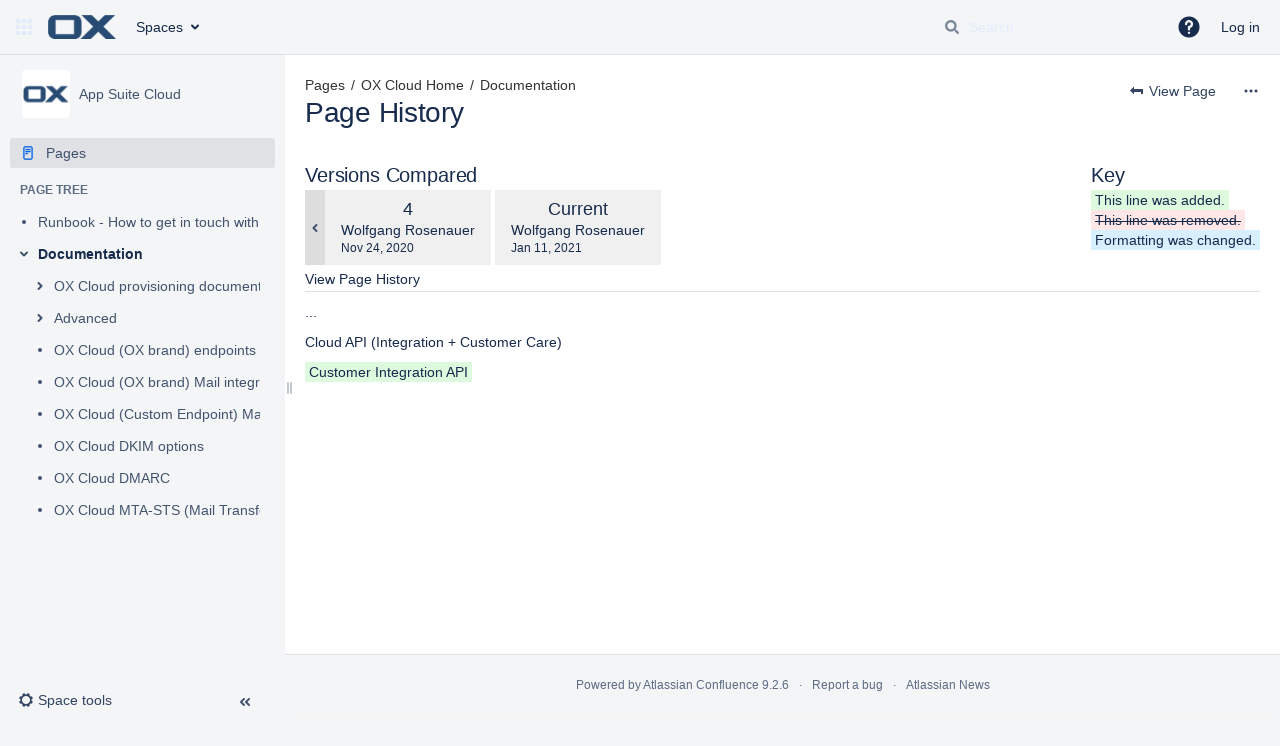

--- FILE ---
content_type: text/html;charset=UTF-8
request_url: https://confluence-public.open-xchange.com/plugins/pagetree/naturalchildren.action?decorator=none&excerpt=false&sort=position&reverse=false&disableLinks=false&expandCurrent=true&placement=sidebar&hasRoot=true&pageId=51773704&treeId=0&startDepth=0&mobile=false&ancestors=51773704&treePageId=51773758&_=1769064963727
body_size: 980
content:





<ul role="list" aria-busy="true" class="plugin_pagetree_children_list" id="child_ul51773704-0">

            

            <li>
    <div class="plugin_pagetree_childtoggle_container">
                    <span class="no-children icon"></span>
            </div>
    <div class="plugin_pagetree_children_content">
          
        
                    <span class="plugin_pagetree_children_span" id="childrenspan51776260-0">                        <a href="/spaces/OASC/pages/51776260/Runbook+-+How+to+get+in+touch+with+OX">Runbook - How to get in touch with OX</a>
        </span>
            </div>

        <div id="children51776260-0" class="plugin_pagetree_children_container">
            </div>
    </li>
            <li>
    <div class="plugin_pagetree_childtoggle_container">
                                            <a id="plusminus51773758-0" class="plugin_pagetree_childtoggle aui-icon aui-icon-small aui-iconfont-chevron-down" role="button" tabindex="0"
               href="#" data-type="toggle" data-page-id="51773758" data-tree-id="0" data-expanded=true data-children-loaded=true aria-expanded=true aria-label="Expand item Documentation">
            </a>
            </div>
    <div class="plugin_pagetree_children_content">
          
        
                    <span class="plugin_pagetree_children_span" id="childrenspan51773758-0">                        <a href="/spaces/OASC/pages/51773758/Documentation">Documentation</a>
        </span>
            </div>

        <div id="children51773758-0" class="plugin_pagetree_children_container">
                                                                            <ul role="list" aria-busy="true" class="plugin_pagetree_children_list " id="child_ul51773758-0">
                                        
                                                                    <li>
    <div class="plugin_pagetree_childtoggle_container">
                                            <a id="plusminus51774454-0" class="plugin_pagetree_childtoggle aui-icon aui-icon-small aui-iconfont-chevron-right" role="button" tabindex="0"
               href="#" data-type="toggle" data-page-id="51774454" data-tree-id="0" aria-expanded=false aria-label="Expand item OX Cloud provisioning documentation">
            </a>
            </div>
    <div class="plugin_pagetree_children_content">
          
        
                    <span class="plugin_pagetree_children_span" id="childrenspan51774454-0">                        <a href="/spaces/OASC/pages/51774454/OX+Cloud+provisioning+documentation">OX Cloud provisioning documentation</a>
        </span>
            </div>

        <div id="children51774454-0" class="plugin_pagetree_children_container">
                                                
            </div>
    </li>
                                            <li>
    <div class="plugin_pagetree_childtoggle_container">
                                            <a id="plusminus51776319-0" class="plugin_pagetree_childtoggle aui-icon aui-icon-small aui-iconfont-chevron-right" role="button" tabindex="0"
               href="#" data-type="toggle" data-page-id="51776319" data-tree-id="0" aria-expanded=false aria-label="Expand item Advanced">
            </a>
            </div>
    <div class="plugin_pagetree_children_content">
          
        
                    <span class="plugin_pagetree_children_span" id="childrenspan51776319-0">                        <a href="/spaces/OASC/pages/51776319/Advanced">Advanced</a>
        </span>
            </div>

        <div id="children51776319-0" class="plugin_pagetree_children_container">
                                                
            </div>
    </li>
                                            <li>
    <div class="plugin_pagetree_childtoggle_container">
                    <span class="no-children icon"></span>
            </div>
    <div class="plugin_pagetree_children_content">
          
        
                    <span class="plugin_pagetree_children_span" id="childrenspan56164580-0">                        <a href="/spaces/OASC/pages/56164580/OX+Cloud+OX+brand+endpoints">OX Cloud (OX brand) endpoints</a>
        </span>
            </div>

        <div id="children56164580-0" class="plugin_pagetree_children_container">
            </div>
    </li>
                                            <li>
    <div class="plugin_pagetree_childtoggle_container">
                    <span class="no-children icon"></span>
            </div>
    <div class="plugin_pagetree_children_content">
          
        
                    <span class="plugin_pagetree_children_span" id="childrenspan51777224-0">                        <a href="/spaces/OASC/pages/51777224/OX+Cloud+OX+brand+Mail+integration">OX Cloud (OX brand) Mail integration</a>
        </span>
            </div>

        <div id="children51777224-0" class="plugin_pagetree_children_container">
            </div>
    </li>
                                            <li>
    <div class="plugin_pagetree_childtoggle_container">
                    <span class="no-children icon"></span>
            </div>
    <div class="plugin_pagetree_children_content">
          
        
                    <span class="plugin_pagetree_children_span" id="childrenspan69607178-0">                        <a href="/spaces/OASC/pages/69607178/OX+Cloud+Custom+Endpoint+Mail+Domain+integration">OX Cloud (Custom Endpoint) Mail/Domain integration</a>
        </span>
            </div>

        <div id="children69607178-0" class="plugin_pagetree_children_container">
            </div>
    </li>
                                            <li>
    <div class="plugin_pagetree_childtoggle_container">
                    <span class="no-children icon"></span>
            </div>
    <div class="plugin_pagetree_children_content">
          
        
                    <span class="plugin_pagetree_children_span" id="childrenspan69605695-0">                        <a href="/spaces/OASC/pages/69605695/OX+Cloud+DKIM+options">OX Cloud DKIM options</a>
        </span>
            </div>

        <div id="children69605695-0" class="plugin_pagetree_children_container">
            </div>
    </li>
                                            <li>
    <div class="plugin_pagetree_childtoggle_container">
                    <span class="no-children icon"></span>
            </div>
    <div class="plugin_pagetree_children_content">
          
        
                    <span class="plugin_pagetree_children_span" id="childrenspan123043943-0">                        <a href="/spaces/OASC/pages/123043943/OX+Cloud+DMARC">OX Cloud DMARC</a>
        </span>
            </div>

        <div id="children123043943-0" class="plugin_pagetree_children_container">
            </div>
    </li>
                                            <li>
    <div class="plugin_pagetree_childtoggle_container">
                    <span class="no-children icon"></span>
            </div>
    <div class="plugin_pagetree_children_content">
          
        
                    <span class="plugin_pagetree_children_span" id="childrenspan249856034-0">                        <a href="/spaces/OASC/pages/249856034/OX+Cloud+MTA-STS+Mail+Transfer+Agent+Strict+Transport+Security">OX Cloud MTA-STS (Mail Transfer Agent Strict Transport Security)</a>
        </span>
            </div>

        <div id="children249856034-0" class="plugin_pagetree_children_container">
            </div>
    </li>
                                                                </ul>
                            
            </div>
    </li>
            </ul>
